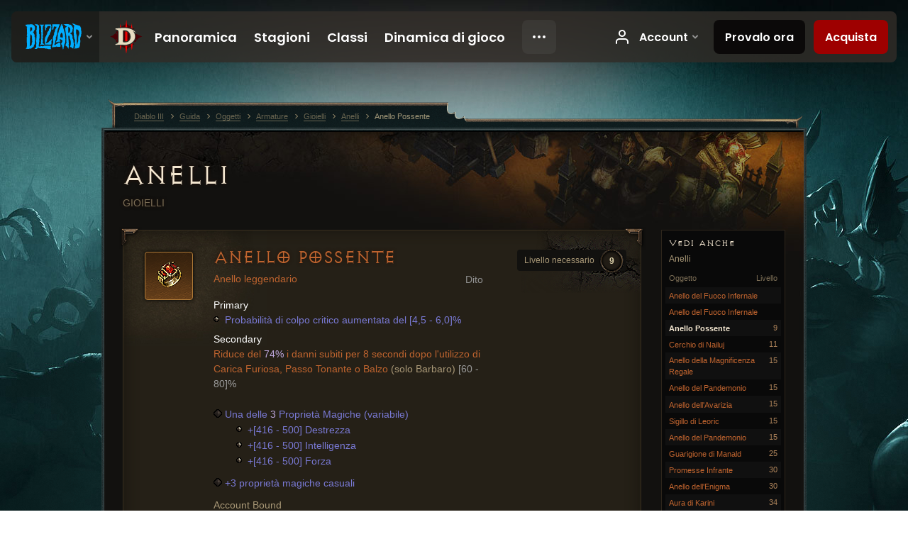

--- FILE ---
content_type: text/html;charset=UTF-8
request_url: https://kr.diablo3.blizzard.com/it-it/item/band-of-might-P61_Unique_Ring_05
body_size: 6855
content:
<!DOCTYPE html>
<html xmlns="http://www.w3.org/1999/xhtml" xml:lang="it-it" lang="it-it">
<head xmlns:og="http://ogp.me/ns#" xmlns:fb="http://ogp.me/ns/fb#">
<script type="text/javascript">
//<![CDATA[
var BlzCookieConsent = {
host: "blizzard.com",
onetrustScriptUrl: "https://cdn.cookielaw.org/scripttemplates/otSDKStub.js",
onetrustDomainScript: "22011b0f-2c46-49a3-a7bf-5f98a4d4da65",
cookieInfoUrlPattern: "/cookies/?$"
}
//]]>
</script>
<script type="text/javascript" src="/static/js/libs/cookie-consent-filter-compat.js?v=58-137" defer></script>
<script>
//<![CDATA[
var dataLayer = dataLayer|| [];
dataLayer.push({
"authenticated": "0" });
(function(w,d,s,l,i){w[l]=w[l]||[];w[l].push({"gtm.start":new Date().getTime(),event:"gtm.js"});var f=d.getElementsByTagName(s)[0], j=d.createElement(s),dl=l!="dataLayer"?"&amp;l="+l:"";j.async=true;j.src=
"//www.googletagmanager.com/gtm.js?id="+i+dl;f.parentNode.insertBefore(j,f);})
(window,document,"script","dataLayer","GTM-TVHPB9J");
//]]>
</script>
<meta http-equiv="imagetoolbar" content="false" />
<meta http-equiv="X-UA-Compatible" content="IE=edge,chrome=1" />
<title>Anello Possente - Guida - Diablo III</title>
<link rel="icon" href="/static/images/icons/favicon.ico?v=58-137" type="image/x-icon" />
<link rel="shortcut icon" href="/static/images/icons/favicon.ico?v=58-137" type="image/x-icon" />
<link rel="stylesheet" type="text/css" media="all" href="/static/local-common/css/common-game-site.min.css?v=58-137" />
<link rel="stylesheet" type="text/css" media="all" href="/static/css/legal/ratings.css?v=58-137" />
<link rel="stylesheet" type="text/css" media="all" href="/static/css/d3.css?v=137" />
<link rel="stylesheet" type="text/css" media="all" href="/static/css/tooltips.css?v=137" />
<link rel="stylesheet" type="text/css" media="all" href="/static/css/db.css?v=58-137" />
<link rel="stylesheet" type="text/css" media="all" href="/static/css/item/detail.css?v=58-137" />
<!--[if IE 6]> <link rel="stylesheet" type="text/css" media="all" href="/static/css/tooltips-ie6.css?v=137" />
<![endif]-->
<script type="text/javascript" src="/static/local-common/js/third-party.js?v=58-137"></script>
<script type="text/javascript" src="/static/local-common/js/common-game-site.min.js?v=58-137"></script>
<meta name="robots" content="" />
<meta name="title" content="Anello Possente" />
<meta name="description" content="" />
<meta name="keywords" content="Anello Possente, Anelli, Oggetto, Dito, Gioielli" />
<meta name="identifier" content="band-of-might" />
<meta name="type" content="item" />
<meta name="icon" content="https://assets.diablo3.blizzard.com/d3/icons/items/small/p61_unique_ring_05_demonhunter_male.png" />
<meta name="language" content="it-it" />
<meta name="twitter:card" content="summary" />
<meta name="twitter:title" content="Anello Possente - Guida - Diablo III" />
<meta name="twitter:description" content="&amp;lt;span class=&amp;quot;d3-color-ffc7b377&amp;quot;&amp;gt;&amp;quot;Sembra che riduca i danni, ma non so bene come funziona. Evidentemente non è stato sufficiente per il suo precedente proprietario. Spero che a te sia più utile.&amp;quot; - Haedrig&amp;lt;/span&amp;gt;" />
<meta name="twitter:image:src" content="https://assets.diablo3.blizzard.com/d3/icons/items/large/p61_unique_ring_05_demonhunter_male.png" />
<!--[if IE 6]> <script type="text/javascript">
//<![CDATA[
try { document.execCommand('BackgroundImageCache', false, true) } catch(e) {}
//]]>
</script>
<![endif]-->
<script type="text/javascript">
//<![CDATA[
var Core = Core || {},
Login = Login || {};
Core.staticUrl = '/static';
Core.sharedStaticUrl = '/static/local-common';
Core.baseUrl = '/it-it';
Core.projectUrl = '';
Core.cdnUrl = 'https://blzmedia-a.akamaihd.net';
Core.supportUrl = 'http://kr.battle.net/support/';
Core.secureSupportUrl = 'https://kr.battle.net/support/';
Core.project = 'd3';
Core.locale = 'it-it';
Core.language = 'it';
Core.region = 'kr';
Core.shortDateFormat = 'dd/MM/yyyy';
Core.dateTimeFormat = 'dd/MM/yyyy HH:mm';
Core.loggedIn = false;
Core.userAgent = 'web';
Login.embeddedUrl = 'https://kr.battle.net/login/login.frag';
var Flash = Flash || {};
Flash.videoPlayer = 'https://blzmedia-a.akamaihd.net/global-video-player/themes/d3/video-player.swf';
Flash.videoBase = 'https://blzmedia-a.akamaihd.net/d3/media/videos';
Flash.ratingImage = 'https://blzmedia-a.akamaihd.net/global-video-player/ratings/d3/it-it.jpg';
Flash.expressInstall = 'https://blzmedia-a.akamaihd.net/global-video-player/expressInstall.swf';
Flash.videoBase = 'https://assets.diablo3.blizzard.com/d3/media/videos';
//]]>
</script>
<meta property="fb:app_id" content="155068716934" />
<meta property="og:site_name" content="Diablo III" />
<meta property="og:locale" content="it_IT" />
<meta property="og:type" content="website" />
<meta property="og:url" content="https://kr.diablo3.blizzard.com/it-it" />
<meta property="og:image" content="https://assets.diablo3.blizzard.com/d3/icons/items/large/p61_unique_ring_05_demonhunter_male.png" />
<meta property="og:image" content="https://blzmedia-a.akamaihd.net/battle.net/logos/og-d3.png" />
<meta property="og:image" content="https://blzmedia-a.akamaihd.net/battle.net/logos/og-blizzard.png" />
<meta property="og:title" content="Anello Possente" />
<meta property="og:description" content="&lt;span class=&quot;d3-color-ffc7b377&quot;&gt;&quot;Sembra che riduca i danni, ma non so bene come funziona. Evidentemente non è stato sufficiente per il suo precedente proprietario. Spero che a te sia più utile.&quot; - Haedrig&lt;/span&gt;" />
<link rel="canonical" href="https://kr.diablo3.blizzard.com/it-it" />
<meta property="d3-cloud-provider" content="aws" />
<meta property="d3-app-name" content="d3-site-prod-kr" />
<meta property="d3-app-version" content="9.5.0" />
</head>
<body class="it-it db-detail item-detail" itemscope="itemscope" itemtype="http://schema.org/ItemPage" data-legal-country="US">
<noscript><iframe src="https://www.googletagmanager.com/ns.html?id=GTM-TVHPB9J"
height="0" width="0" style="display:none;visibility:hidden"></iframe></noscript>
<blz-nav
locale="it-it"
content="d3"
link-prefix="https://diablo3.blizzard.com/"
hidden
>
<script async src="https://navbar.blizzard.com/static/v1/nav.js"></script>
</blz-nav>
<div class="bg-wrapper">
<div class="wrapper">
<div id="main-content"></div>
<div class="body" itemscope="itemscope" itemtype="http://schema.org/WebPageElement">
<div class="body-top">
<div class="body-bot">
	<div class="page-header page-header-db">




	<h2 class="header-2" >			<a href="/it-it/item/ring/">
				Anelli
			</a>

			<small>
					Gioielli


			</small>
</h2>
	</div>

	<div class="page-body ">
		<div class="item-right">
	<div class="db-mini-nav colors-subtle">

	<div class="db-mini-nav-header">


	<h3 class="header-3" >			Vedi anche
</h3>

			<span class="subtitle">Anelli</span>

		<div class="column-headers">
			<span class="float-right">Livello</span>
				Oggetto
	</div>
	</div>

		<ul>


				<li class="d3-color-orange row1" itemprop="relatedLink"  itemscope="itemscope">
					<a href="/it-it/artisan/jeweler/recipe/hellfire-ring" itemprop="url">
						<span class="name" itemprop="name">Anello del Fuoco Infernale</span>
							<span class="note"></span>

	<span class="clear"><!-- --></span>
					</a>
				</li>


				<li class="d3-color-orange row2" itemprop="relatedLink"  itemscope="itemscope">
					<a href="/it-it/artisan/jeweler/recipe/hellfire-ring-of-strength" itemprop="url">
						<span class="name" itemprop="name">Anello del Fuoco Infernale</span>
							<span class="note"></span>

	<span class="clear"><!-- --></span>
					</a>
				</li>


				<li class="active row1" itemprop="relatedLink"  itemscope="itemscope">
					<a href="/it-it/item/band-of-might-P61_Unique_Ring_05" itemprop="url">
						<span class="name" itemprop="name">Anello Possente</span>
							<span class="note">9</span>

	<span class="clear"><!-- --></span>
					</a>
				</li>


				<li class="d3-color-orange row2" itemprop="relatedLink"  itemscope="itemscope">
					<a href="/it-it/item/circle-of-nailujs-evol-P6_Unique_Ring_01" itemprop="url">
						<span class="name" itemprop="name">Cerchio di Nailuj</span>
							<span class="note">11</span>

	<span class="clear"><!-- --></span>
					</a>
				</li>


				<li class="d3-color-orange row1" itemprop="relatedLink"  itemscope="itemscope">
					<a href="/it-it/item/ring-of-royal-grandeur-Unique_Ring_107_x1" itemprop="url">
						<span class="name" itemprop="name">Anello della Magnificenza Regale</span>
							<span class="note">15</span>

	<span class="clear"><!-- --></span>
					</a>
				</li>


				<li class="d3-color-orange row2" itemprop="relatedLink"  itemscope="itemscope">
					<a href="/it-it/item/pandemonium-loop-Unique_Ring_109_x1" itemprop="url">
						<span class="name" itemprop="name">Anello del Pandemonio</span>
							<span class="note">15</span>

	<span class="clear"><!-- --></span>
					</a>
				</li>


				<li class="d3-color-orange row1" itemprop="relatedLink"  itemscope="itemscope">
					<a href="/it-it/item/avarice-band-Unique_Ring_108_x1" itemprop="url">
						<span class="name" itemprop="name">Anello dell&#39;Avarizia</span>
							<span class="note">15</span>

	<span class="clear"><!-- --></span>
					</a>
				</li>


				<li class="d3-color-orange row2" itemprop="relatedLink"  itemscope="itemscope">
					<a href="/it-it/item/leorics-signet-Unique_Ring_002_x1" itemprop="url">
						<span class="name" itemprop="name">Sigillo di Leoric</span>
							<span class="note">15</span>

	<span class="clear"><!-- --></span>
					</a>
				</li>


				<li class="d3-color-orange row1" itemprop="relatedLink"  itemscope="itemscope">
					<a href="/it-it/item/pandemonium-loop-Unique_Ring_109_p2" itemprop="url">
						<span class="name" itemprop="name">Anello del Pandemonio</span>
							<span class="note">15</span>

	<span class="clear"><!-- --></span>
					</a>
				</li>


				<li class="d3-color-orange row2" itemprop="relatedLink"  itemscope="itemscope">
					<a href="/it-it/item/manald-heal-P43_Unique_Ring_021_x1" itemprop="url">
						<span class="name" itemprop="name">Guarigione di Manald</span>
							<span class="note">25</span>

	<span class="clear"><!-- --></span>
					</a>
				</li>


				<li class="d3-color-orange row1" itemprop="relatedLink"  itemscope="itemscope">
					<a href="/it-it/item/broken-promises-Unique_Ring_006_p2" itemprop="url">
						<span class="name" itemprop="name">Promesse Infrante</span>
							<span class="note">30</span>

	<span class="clear"><!-- --></span>
					</a>
				</li>


				<li class="d3-color-orange row2" itemprop="relatedLink"  itemscope="itemscope">
					<a href="/it-it/item/puzzle-ring-Unique_Ring_004_x1" itemprop="url">
						<span class="name" itemprop="name">Anello dell&#39;Enigma</span>
							<span class="note">30</span>

	<span class="clear"><!-- --></span>
					</a>
				</li>


				<li class="d3-color-orange row1" itemprop="relatedLink"  itemscope="itemscope">
					<a href="/it-it/item/halo-of-karini-P61_Unique_Ring_03" itemprop="url">
						<span class="name" itemprop="name">Aura di Karini</span>
							<span class="note">34</span>

	<span class="clear"><!-- --></span>
					</a>
				</li>


				<li class="d3-color-orange row2" itemprop="relatedLink"  itemscope="itemscope">
					<a href="/it-it/item/the-tall-mans-finger-Unique_Ring_101_x1" itemprop="url">
						<span class="name" itemprop="name">Dito del Colosso</span>
							<span class="note">34</span>

	<span class="clear"><!-- --></span>
					</a>
				</li>


				<li class="d3-color-orange row1" itemprop="relatedLink"  itemscope="itemscope">
					<a href="/it-it/item/rechels-ring-of-larceny-Unique_Ring_104_x1" itemprop="url">
						<span class="name" itemprop="name">Anello del Furto di Rechel</span>
							<span class="note">34</span>

	<span class="clear"><!-- --></span>
					</a>
				</li>


				<li class="d3-color-orange row2" itemprop="relatedLink"  itemscope="itemscope">
					<a href="/it-it/item/arcstone-P2_Unique_Ring_03" itemprop="url">
						<span class="name" itemprop="name">Arcagemma</span>
							<span class="note">34</span>

	<span class="clear"><!-- --></span>
					</a>
				</li>


				<li class="d3-color-orange row1" itemprop="relatedLink"  itemscope="itemscope">
					<a href="/it-it/item/band-of-the-rue-chambers-Unique_Ring_106_x1" itemprop="url">
						<span class="name" itemprop="name">Anello delle Sale del Rimpianto</span>
							<span class="note">34</span>

	<span class="clear"><!-- --></span>
					</a>
				</li>


				<li class="d3-color-orange row2" itemprop="relatedLink"  itemscope="itemscope">
					<a href="/it-it/item/rogars-huge-stone-Unique_Ring_103_x1" itemprop="url">
						<span class="name" itemprop="name">Macigno di Rogar</span>
							<span class="note">34</span>

	<span class="clear"><!-- --></span>
					</a>
				</li>


				<li class="d3-color-orange row1" itemprop="relatedLink"  itemscope="itemscope">
					<a href="/it-it/item/wyrdward-Unique_Ring_102_p2" itemprop="url">
						<span class="name" itemprop="name">Guardia del Fato</span>
							<span class="note">34</span>

	<span class="clear"><!-- --></span>
					</a>
				</li>


				<li class="d3-color-orange row2" itemprop="relatedLink"  itemscope="itemscope">
					<a href="/it-it/item/the-short-mans-finger-P61_Unique_Ring_01" itemprop="url">
						<span class="name" itemprop="name">Dito del Nano</span>
							<span class="note">34</span>

	<span class="clear"><!-- --></span>
					</a>
				</li>


				<li class="d3-color-orange row1" itemprop="relatedLink"  itemscope="itemscope">
					<a href="/it-it/item/lornelles-sunstone-P6_Unique_Ring_04" itemprop="url">
						<span class="name" itemprop="name">Pietra Solare di Lornelle</span>
							<span class="note">39</span>

	<span class="clear"><!-- --></span>
					</a>
				</li>


				<li class="d3-color-orange row2" itemprop="relatedLink"  itemscope="itemscope">
					<a href="/it-it/item/nagelring-Unique_Ring_018_p2" itemprop="url">
						<span class="name" itemprop="name">Anello dell&#39;Arcanomanzia</span>
							<span class="note">39</span>

	<span class="clear"><!-- --></span>
					</a>
				</li>


				<li class="d3-color-orange row1" itemprop="relatedLink"  itemscope="itemscope">
					<a href="/it-it/item/obsidian-ring-of-the-zodiac-Unique_Ring_023_p2" itemprop="url">
						<span class="name" itemprop="name">Anello di Ossidiana dello Zodiaco</span>
							<span class="note">50</span>

	<span class="clear"><!-- --></span>
					</a>
				</li>


				<li class="d3-color-orange row2" itemprop="relatedLink"  itemscope="itemscope">
					<a href="/it-it/item/justice-lantern-P4_Unique_Ring_03" itemprop="url">
						<span class="name" itemprop="name">Lanterna della Giustizia</span>
							<span class="note">50</span>

	<span class="clear"><!-- --></span>
					</a>
				</li>


				<li class="d3-color-orange row1" itemprop="relatedLink"  itemscope="itemscope">
					<a href="/it-it/item/bulkathoss-wedding-band-Unique_Ring_020_x1" itemprop="url">
						<span class="name" itemprop="name">Vera Nuziale di Bul-Kathos</span>
							<span class="note">50</span>

	<span class="clear"><!-- --></span>
					</a>
				</li>


				<li class="d3-color-orange row2" itemprop="relatedLink"  itemscope="itemscope">
					<a href="/it-it/item/eternal-union-P74_Unique_Ring_007" itemprop="url">
						<span class="name" itemprop="name">Unione Eterna</span>
							<span class="note">50</span>

	<span class="clear"><!-- --></span>
					</a>
				</li>


				<li class="d3-color-orange row1" itemprop="relatedLink"  itemscope="itemscope">
					<a href="/it-it/item/krysbins-sentence-P6_Unique_Ring_03" itemprop="url">
						<span class="name" itemprop="name">Sentenza di Krysbin</span>
							<span class="note">52</span>

	<span class="clear"><!-- --></span>
					</a>
				</li>


				<li class="d3-color-orange row2" itemprop="relatedLink"  itemscope="itemscope">
					<a href="/it-it/item/halo-of-arlyse-p2_Unique_Ring_Wizard_001" itemprop="url">
						<span class="name" itemprop="name">Aureola di Arlyse</span>
							<span class="note">59</span>

	<span class="clear"><!-- --></span>
					</a>
				</li>


				<li class="d3-color-orange row1" itemprop="relatedLink"  itemscope="itemscope">
					<a href="/it-it/item/convention-of-elements-P2_Unique_Ring_04" itemprop="url">
						<span class="name" itemprop="name">Raduno degli Elementi</span>
							<span class="note">59</span>

	<span class="clear"><!-- --></span>
					</a>
				</li>


				<li class="d3-color-orange row2" itemprop="relatedLink"  itemscope="itemscope">
					<a href="/it-it/item/skull-grasp-P61_Unique_Ring_02" itemprop="url">
						<span class="name" itemprop="name">Stretta Scheletrica</span>
							<span class="note">60</span>

	<span class="clear"><!-- --></span>
					</a>
				</li>


				<li class="d3-color-orange row1" itemprop="relatedLink"  itemscope="itemscope">
					<a href="/it-it/item/stone-of-jordan-P69_Unique_Ring_019" itemprop="url">
						<span class="name" itemprop="name">Pietra di Jordan</span>
							<span class="note">60</span>

	<span class="clear"><!-- --></span>
					</a>
				</li>


				<li class="d3-color-orange row2" itemprop="relatedLink"  itemscope="itemscope">
					<a href="/it-it/item/band-of-hollow-whispers-Unique_Ring_001_x1" itemprop="url">
						<span class="name" itemprop="name">Anello dei Cupi Bisbigli</span>
							<span class="note">60</span>

	<span class="clear"><!-- --></span>
					</a>
				</li>


				<li class="d3-color-orange row1" itemprop="relatedLink"  itemscope="itemscope">
					<a href="/it-it/item/ring-of-emptiness-P42_Unique_Ring_Haunt" itemprop="url">
						<span class="name" itemprop="name">Anello del Vuoto</span>
							<span class="note">60</span>

	<span class="clear"><!-- --></span>
					</a>
				</li>


				<li class="d3-color-orange row2" itemprop="relatedLink"  itemscope="itemscope">
					<a href="/it-it/item/kredes-flame-Unique_Ring_003_x1" itemprop="url">
						<span class="name" itemprop="name">Fiamma di Krede</span>
							<span class="note">60</span>

	<span class="clear"><!-- --></span>
					</a>
				</li>


				<li class="d3-color-orange row1" itemprop="relatedLink"  itemscope="itemscope">
					<a href="/it-it/item/elusive-ring-P4_Unique_Ring_02" itemprop="url">
						<span class="name" itemprop="name">Anello Sfuggente</span>
							<span class="note">60</span>

	<span class="clear"><!-- --></span>
					</a>
				</li>


				<li class="d3-color-orange row2" itemprop="relatedLink"  itemscope="itemscope">
					<a href="/it-it/item/unity-Unique_Ring_010_x1" itemprop="url">
						<span class="name" itemprop="name">Unità</span>
							<span class="note">60</span>

	<span class="clear"><!-- --></span>
					</a>
				</li>


				<li class="d3-color-orange row1" itemprop="relatedLink"  itemscope="itemscope">
					<a href="/it-it/item/oculus-ring-Unique_Ring_017_p4" itemprop="url">
						<span class="name" itemprop="name">Anello dell&#39;Oculus</span>
							<span class="note">60</span>

	<span class="clear"><!-- --></span>
					</a>
				</li>


				<li class="d3-color-orange row2" itemprop="relatedLink"  itemscope="itemscope">
					<a href="/it-it/item/briggs-wrath-P6_Unique_Ring_02" itemprop="url">
						<span class="name" itemprop="name">Collera di Briggs</span>
							<span class="note">70</span>

	<span class="clear"><!-- --></span>
					</a>
				</li>
		</ul>
	<span class="clear"><!-- --></span>
	</div>
		</div>

		<div class="item-left">

		<div class="db-detail-box colors-subtle item-detail-box icon-size-square">
 


		<div class="detail-icon ">




	<span class="d3-icon d3-icon-item d3-icon-item-large  d3-icon-item-orange">
		<span class="icon-item-gradient">
			<span class="icon-item-inner icon-item-square" style="background-image: url(https://assets.diablo3.blizzard.com/d3/icons/items/large/p61_unique_ring_05_demonhunter_male.png); ">
			</span>
		</span>
	</span>
		</div>

			<div class="detail-level">
				<div class="detail-level-inner">
					Livello necessario
				</div>
				<span class="detail-level-number">9</span>
			</div>


		<div class="detail-text">

			

	<h2 class="header-2 d3-color-orange" >Anello Possente</h2>




	<div class="d3-item-properties">




		<ul class="item-type-right">


				<li class="item-slot">Dito</li>

		</ul>



	<ul class="item-type">
		<li>
			<span class="d3-color-orange">Anello leggendario</span>
		</li>
	</ul>



	<div class="item-before-effects"></div>



		<ul class="item-effects">


		<p class="item-property-category">Primary</p>
			<span class="tooltip-icon-bullet"></span> <span class="d3-color-ff6969ff">Probabilità di colpo critico aumentata del [4,5 - 6,0]%</span><br/>

		<p class="item-property-category">Secondary</p>
			<span class="d3-color-ffff8000"> Riduce del <span class="d3-color-magic">74%</span> i danni subiti per 8 secondi dopo l'utilizzo di Carica Furiosa, Passo Tonante o Balzo</span> <span class="d3-color-ffff0000">(solo Barbaro)</span> <span class="d3-color-ff9b9b9b">[60 - 80]%</span><br/>


					<br/>

			<li class="item-effects-choice">
				<span class="d3-color-blue">Una delle <span class="value">3</span> Proprietà Magiche (variabile)</span>
	<ul>
			<li class="item-no-background">
				<span class="tooltip-icon-bullet"></span> <span class="d3-color-ff6969ff">+[416 - 500] Destrezza</span>
			</li>
			<li class="item-no-background">
				<span class="tooltip-icon-bullet"></span> <span class="d3-color-ff6969ff">+[416 - 500] Intelligenza</span>
			</li>
			<li class="item-no-background">
				<span class="tooltip-icon-bullet"></span> <span class="d3-color-ff6969ff">+[416 - 500] Forza</span>
			</li>
	</ul>
			</li>

	<li class="d3-color-blue"><p><span class="d3-color-ff6969ff">+3 proprietà magiche casuali</span></p></li>



		</ul>


		<ul class="item-extras">
		<li>Account Bound</li>
		</ul>
		<span class="item-unique-equipped">Unique Equipped</span>
	<span class="clear"><!-- --></span>
	</div>
		</div>


		<span class="corner tl"></span>
		<span class="corner tr"></span>
		<span class="corner bl"></span>
		<span class="corner br"></span>
	</div>
		<div class="db-flavor-text">
			


	<h3 class="subheader-3" ><span class="d3-color-ffc7b377">"Sembra che riduca i danni, ma non so bene come funziona. Evidentemente non è stato sufficiente per il suo precedente proprietario. Spero che a te sia più utile." - Haedrig</span></h3>

		</div>
		</div>

	<span class="clear"><!-- --></span>
	</div>


<span class="clear"><!-- --></span>
<div class="social-media-container no-font-boost">
<h2 class="social-media-title">Resta connesso</h2>
<ul class="social-media">
<li class="atom-feed">
<a href="/it-it" target="_blank"></a>
</li>
<li class="facebook">
<a href="https://www.facebook.com/Diablo.eu" title=""></a>
</li>
<li class="twitter">
<a href="https://twitter.com/Diablo" title=""></a>
</li>
<li class="youtube">
<a href="https://www.youtube.com/channel/UCd5eSodHP0mmx-zOigm3E5w" title=""></a>
</li>
<span class="clear"><!-- --></span>
</ul>
</div>
<div class="chat-gem-container">
<a href="javascript:;" class="chat-gem" id="chat-gem"></a>
</div>
</div>
</div>
<div class="body-trail">
<ol class="ui-breadcrumb">
<li itemscope="itemscope" itemtype="http://schema.org/SiteNavigationElement">
<a href="/it-it/" rel="np" class="breadcrumb-arrow" itemprop="url">
<span class="breadcrumb-text" itemprop="name">Diablo III</span>
</a>
</li>
<li itemscope="itemscope" itemtype="http://schema.org/SiteNavigationElement">
<a href="/it-it/game/" rel="np" class="breadcrumb-arrow" itemprop="url">
<span class="breadcrumb-text" itemprop="name">Guida</span>
</a>
</li>
<li itemscope="itemscope" itemtype="http://schema.org/SiteNavigationElement">
<a href="/it-it/item/" rel="np" class="breadcrumb-arrow" itemprop="url">
<span class="breadcrumb-text" itemprop="name">Oggetti</span>
</a>
</li>
<li itemscope="itemscope" itemtype="http://schema.org/SiteNavigationElement">
<a href="/it-it/item/armor/" rel="np" class="breadcrumb-arrow" itemprop="url">
<span class="breadcrumb-text" itemprop="name">Armature</span>
</a>
</li>
<li itemscope="itemscope" itemtype="http://schema.org/SiteNavigationElement">
<a href="/it-it/item/jewelry/" rel="np" class="breadcrumb-arrow" itemprop="url">
<span class="breadcrumb-text" itemprop="name">Gioielli</span>
</a>
</li>
<li itemscope="itemscope" itemtype="http://schema.org/SiteNavigationElement">
<a href="/it-it/item/ring/" rel="np" class="breadcrumb-arrow" itemprop="url">
<span class="breadcrumb-text" itemprop="name">Anelli</span>
</a>
</li>
<li class="last" itemscope="itemscope" itemtype="http://schema.org/SiteNavigationElement">
<a href="/it-it/item/band-of-might-P61_Unique_Ring_05" rel="np" itemprop="url">
<span class="breadcrumb-text" itemprop="name">Anello Possente</span>
</a>
</li>
</ol>
<span class="clear"><!-- --></span>
</div>
</div>
<div class="nav-footer-wrapper">
<blz-nav-footer
legal-title-id="17459"
supported-locales='["en-us", "es-mx", "pt-br", "ja-jp", "de-de", "en-gb", "es-es", "fr-fr", "it-it", "pl-pl", "ru-ru", "ko-kr", "zh-tw"]'
cookies-url="https://www.blizzard.com/cookies"
role="presentation">
<script src="https://navbar.blizzard.com/static/v1/footer.js" async="async"></script>
</blz-nav-footer>
</div>
</div>
</div>
<script>
//<![CDATA[
var xsToken = '';
var supportToken = '';
var jsonSearchHandlerUrl = '\//kr.battle.net';
var Msg = Msg || {};
Msg.support = {
ticketNew: 'Il ticket {0} è stato creato.',
ticketStatus: 'Lo status del ticket {0} è cambiato in {1}.',
ticketOpen: 'Apero',
ticketAnswered: 'Risposto',
ticketResolved: 'Risolto',
ticketCanceled: 'Annullato',
ticketArchived: 'Archiviato',
ticketInfo: 'Richieste informazioni',
ticketAll: 'Visualizza tutti i ticket'
};
Msg.cms = {
requestError: 'La tua richiesta non può essere completata.',
ignoreNot: 'Non ignori più questo utente',
ignoreAlready: 'Stai già ignorando questo utente',
stickyRequested: 'Messa in evidenza richiesta',
stickyHasBeenRequested: 'Hai già inviato una richiesta di messa in evidenza per questo topic.',
postAdded: 'Post aggiunto al tracker',
postRemoved: 'Post rimosso dal tracker',
userAdded: 'Utente aggiunto al tracker',
userRemoved: 'Utente rimosso dal tracker',
validationError: 'Un campo obbligatorio è incompleto',
characterExceed: 'Lunghezza massima del post superata per XXXXXX caratteri.',
searchFor: "Cerca:",
searchTags: "Articoli evidenziati:",
characterAjaxError: "Potresti essere disconnesso. Ti preghiamo di aggiornare la pagina e riprovare.",
ilvl: "Livello {0}",
shortQuery: "Le chiavi di ricerca devono essere di almeno due caratteri di lunghezza",
editSuccess: "Successo. Ricaricare?",
postDelete: "Sei sicuro di voler cancellare questo post?",
throttleError: "Devi attendere prima di pubblicare un nuovo post."
};
Msg.bml= {
bold: 'Grassetto',
italics: 'Corsivo',
underline: 'Sottolinea',
list: 'Lista',
listItem: 'Oggetto in lista',
quote: 'Citazione',
quoteBy: 'Pubblicato da {0}',
unformat: 'Elimina formattazione',
cleanup: 'Aggiusta le rientrature',
code: 'Blocchi di codice',
item: 'Oggetto di WoW',
itemPrompt: 'ID oggetto:',
url: 'URL',
urlPrompt: 'Indirizzo URL:'
};
Msg.ui= {
submit: 'Invia',
cancel: 'Annulla',
reset: 'Resetta',
viewInGallery: 'Visualizza in galleria',
loading: 'Caricamento…',
unexpectedError: 'Si è verificato un errore',
fansiteFind: 'Trovalo su…',
fansiteFindType: 'Trova {0} su…',
fansiteNone: 'Nessun fansite disponibile.',
flashErrorHeader: 'Per vedere questi contenuti è necessario installare Adobe Flash Player.',
flashErrorText: 'Scarica Adobe Flash Player',
flashErrorUrl: 'http://get.adobe.com/flashplayer/',
save: 'Salva'
};
Msg.grammar= {
colon: '{0}:',
first: 'Prima',
last: 'Ultima',
ellipsis: '…'
};
Msg.fansite= {
achievement: 'trofeo',
character: 'personaggio',
faction: 'fazione',
'class': 'classe',
object: 'soggetto',
talentcalc: 'talenti',
skill: 'professione',
quest: 'quest',
spell: 'incantesimo',
event: 'evento',
title: 'titolo',
arena: 'team di arena',
guild: 'gilda',
zone: 'zona',
item: 'oggetto',
race: 'razza',
npc: 'PNG',
pet: 'famiglio'
};
Msg.search= {
noResults: 'Non ci sono risultati da visualizzare.',
kb: 'Assistenza',
post: 'Forum',
article: 'Articoli',
static: 'Contenuto generale',
wowcharacter: 'Personaggio',
wowitem: 'Oggetto',
wowguild: 'Gilde',
wowarenateam: 'Team di Arena',
url: 'Link suggeriti',
friend: 'Amici',
product: 'Prodotti del Marketplace',
other: 'Altro'
};
//]]>
</script>
<script type="text/javascript" src="/static/js/libs/toolkit-modal.js?v=137"></script>
<script type="text/javascript" src="/static/js/d3.js?v=137"></script>
<script type="text/javascript" src="/static/js/navbar.js?v=137"></script>
<script type="text/javascript">
//<![CDATA[
$(function(){
Tooltip.maxWidth = 350;
});
//]]>
</script>
<script type="text/javascript" src="/static/js/blog/responsive-blog-design.min.js?v=137"></script>
<script type="text/javascript" src="/static/js/db.js?v=58-137"></script>
<script type="text/javascript" src="/static/js/item/detail.js?v=58-137"></script>
<div id="modal" class="modal hide">
<div class="modal-content">
<div class="modal__media"></div>
<div class="modal-corner modal-corner-top-left"></div>
<div class="modal-corner modal-corner-top-right"></div>
<div class="modal-corner modal-corner-bottom-left"></div>
<div class="modal-corner modal-corner-bottom-right"></div>
<div class="modal-border modal-border-top"></div>
<div class="modal-border modal-border-right"></div>
<div class="modal-border modal-border-bottom"></div>
<div class="modal-border modal-border-left"></div>
<div class="modal-controls">
<div class="prev arrow-tab modal-navigation"><div class="heroes-arrow"></div></div>
<div class="next arrow-tab modal-navigation"><div class="heroes-arrow"></div></div>
</div>
<span class="media-btn close">×</span>
</div>
</div>
</body>
</html>

--- FILE ---
content_type: text/css;charset=UTF-8
request_url: https://kr.diablo3.blizzard.com/static/css/db.css?v=58-137
body_size: 2945
content:

/*----------------------------------------------
	Reusable Components
----------------------------------------------*/

/* directory */
.db-directory { padding: 0 31px 30px 31px; background: url("../images/db/directory-wrapper.jpg") 0 bottom no-repeat; }
.db-directory-inner { padding: 15px 0 30px 0; background: #191814 url("../images/db/directory-bg.jpg") 0 0 no-repeat;
	box-shadow: 3px 3px 5px #000; }
.db-directory .header-3 { font-size: 20px; margin-bottom: 10px; white-space: nowrap; }
.db-directory .header-3 .icon-frame-text { margin-top: -5px; }
.db-directory .header-3 .disabled { color: #7B6D55; }
.db-directory .header-3 a { display: block; }
.db-directory .subheader-3 { color: #F3E6D0; margin-bottom: 10px; }
.db-directory .box { margin-bottom: 10px; padding-bottom: 10px; }
.db-directory .box:last-child { border: 0; margin-bottom: 0; padding-bottom: 0; }
.db-directory li { margin-bottom: 5px; color: #4e4536; }
.db-directory a,
.db-directory .disabled { display: block; }

/* page jumper */
.db-page-jumper { position: absolute; z-index: 50; top: -30px; right: -15px; }
.db-page-jumper a { display: block; float: left; position: relative; overflow: hidden; z-index: 0; margin-left: -1px; font-size: 1px;
	box-shadow: 0 0 5px #0c0b0a; }
.db-page-jumper a:hover { z-index: 1; }
.db-page-jumper a .icon-frame { display: block; }
.db-page-jumper a.jump-active { z-index: 2;   box-shadow: 0 0 8px #ead8b9; }
.db-page-jumper a.jump-active .icon-frame,
.db-page-jumper a.jump-active:hover .icon-frame { border-color: #ead8b9; }
.db-page-jumper a.jump-disabled { cursor: default; }
.db-page-jumper .jump-tip { position: absolute; z-index: 4; bottom: -29px; margin-left: 14px; width: 94%; color: #CFB991; font-size: 12px; opacity: 0.9;
	text-align: center; padding: 2px 0; background: #000; border: 1px solid #4e3e25;
	border-radius: 5px;
	box-shadow: 0 0 5px #0c0b0a; }
.db-page-jumper .jump-tip-arrow { position: absolute; left: 5px; top: -8px; width: 12px; height: 8px; background: url("../images/db/page-jumper-arrow.png") no-repeat }

/* tab links */
.db-tab-links { position: absolute; right: 0; bottom: 0; }
.db-tab-links a { color: #95856a; display: block; font: normal 12px "Palatino Linotype", "Times", serif; text-transform: uppercase; text-shadow: 0 0 5px #000, 0 0 5px #000, 1px 1px 1px #000; }
.db-tab-links a:hover { color: #fff; }

/* filters */
.db-filters { padding: 0 30px 30px 30px; }
.db-filters .ui-filter { float: right; margin-top: 2px; }
.db-filters .ui-filter .input { width: 200px; padding: 6px; }
.db-filters .filter-tabs li { display: inline-block; font-size: 12px; margin-bottom: 5px; }
.db-filters .filter-tabs li a { display: block; padding: 6px 15px; background: #000000; border: 1px solid #211b14; margin-right: 2px;
	border-radius: 3px;
	box-shadow: 0 0 3px #000; }
.db-filters .filter-tabs li a:hover { background-color: #100d08; border-color: #2a241c; }
.db-filters .filter-tabs li a.tab-active { background-color: #201a11; border-color: #332d24; color: #F3E6D0 !important; font-weight: bold; }
.cjk .db-filters .filter-tabs li a.tab-active { font-weight:normal }

/* primary navigation */
.db-navigation { background: url("../images/db/navigation-bg.jpg") 100% 50px no-repeat; min-height: 860px; }
.db-navigation .subheader-2 { font-size: 26px; }
.db-navigation .subheader-2 a { display: block; padding-left: 30px; }
.db-navigation .header-3 { padding: 25px 0 5px 30px; line-height: 30px; background: url("../images/db/navigation-category.png") left bottom no-repeat; }
.db-navigation .subheader-3,
.db-navigation li a,
.db-navigation li .row { padding: 5px 0 5px 30px; display: block; }
.db-navigation li .row { color: #4E4536; }
.db-navigation .subheader-3 { color: #A99877; font-size: 12px; font-family: sans-serif; }
.db-navigation ul { padding-bottom: 1px; background: url("../images/db/navigation-divider.png") 0 100% no-repeat; }
.db-navigation li { padding-top: 1px; background: url("../images/db/navigation-divider.png") no-repeat; }
.db-navigation li a { display: block; font-size: 12px; position: relative; }
.db-navigation li a:hover { background-color: rgba(255, 255, 255, 0.03); }
.db-navigation li a.selected { font-weight: bold; color: #F3E6D0; background-color: rgba(0, 0, 0, .40) !important; }
.cjk .db-navigation li a.selected { font-weight:normal }
.db-navigation li.open { background-color: rgba(0, 0, 0, .40); padding-bottom: 5px; padding-top: 3px;
	box-shadow: inset 0 0 10px 0 #000; }
.db-navigation li.open ul { background: none; margin: 0; }
.db-navigation li.open li { background: none; }
.db-navigation li.open li a { padding-left: 45px; padding-right: 40px; word-wrap: break-word; }

.db-navigation .nav-portrait { position: absolute; right: 8px; top: 2px; }
.db-navigation .nav-rarrow { position: absolute; right: 12px; top: 4px; }
.db-navigation .tip { border-bottom: 0; }

/* mini navigation */
.db-mini-nav { background-color: #090909; border: 1px solid #2d251b; font-size: 11px; padding: 5px; }
.db-mini-nav-header { padding: 5px; }
.db-mini-nav-header .header-3 { margin-bottom: 10px; font-size: 14px; }
.db-mini-nav-header .subtitle { display: block; padding-bottom: 10px; margin-top: -5px; font-size: 12px; }
.db-mini-nav-header .column-headers { color: #7B6D55; }

.db-mini-nav li.row1 { background-color: #101010; }
.db-mini-nav li.active a { font-weight: bold; color: #F3E6D0; }
.cjk .db-mini-nav li.active a { font-weight:normal }
.db-mini-nav li.active-ish a { color: #CFB991; }
.db-mini-nav li.active-ish a:hover { color: white; }
.db-mini-nav li a { display: block; padding: 3px 5px; }
.db-mini-nav li a:hover { background-color: #171717; }
.db-mini-nav li a .name { display: inline-block; vertical-align: middle; width: 130px; }
.db-mini-nav li a .note { display: inline-block; vertical-align: middle; width: 20px; text-align: right; color: #AD835A; font-weight: normal; float: right; }
.db-mini-nav .d3-color-white a { color: #D96500 !important; }
.db-mini-nav .d3-color-white a:hover { color: white !important; }

/* table */
.db-table tbody td.hover,
.db-table tbody tr.hover { background-color: #090908; cursor: pointer; }

.db-table-padded tbody td:first-child,
.db-table-padded thead th:first-child .sort-tab,
.db-table-padded thead th:first-child .sort-link { padding-left: 30px; }
.db-table-padded tbody td:last-child,
.db-table-padded thead th:last-child .sort-tab,
.db-table-padded thead th:last-child .sort-link { padding-right: 30px; }

.ru-ru .db-table-padded tbody td:first-child,
.ru-ru .db-table-padded thead th:first-child .sort-tab,
.ru-ru .db-table-padded thead th:first-child .sort-link,
.de-de .db-table-padded tbody td:first-child,
.de-de .db-table-padded thead th:first-child .sort-tab,
.de-de .db-table-padded thead th:first-child .sort-link { padding-left: 10px; }

.ru-ru .db-table-padded thead th:last-child .sort-tab,
.ru-ru .db-table-padded thead th:last-child .sort-link { padding-right: 0 }

.db-table .tip { cursor: inherit; }

/* detail box */
.db-detail-box { background: #252017 url("../images/db/box-bg.jpg") no-repeat; position: relative; border: 1px solid #382f1f; box-shadow: inset 0 0 20px #18150e; }
.db-detail-box .subheader-2 { margin-top: 0; margin-bottom: 0; font-size: 28px; }
.db-detail-box .corner { position: absolute; width: 38px; height: 41px; background: url("../images/db/box-corners-2.png") no-repeat; }
.db-detail-box .corner.tl { top: -5px; left: -9px; }
.db-detail-box .corner.tr { top: -5px; right: -9px; background-position: -37px 0; }
.db-detail-box .corner.bl { bottom: -5px; left: -9px; background-position: 0 -41px; }
.db-detail-box .corner.br { bottom: -5px; right: -9px; background-position: -37px -41px; }
.db-detail-box .detail-level { position: absolute; right: 0; top: -3px; width: 280px; height: 91px; color: #A99877; background: url("../images/db/box-level-bg.png") top right no-repeat; white-space: nowrap; font-size: 12px; }
.db-detail-box .detail-level-inner { margin: 30px 20px 0 0; float: right; line-height: 2.5em; padding: 0 45px 0 10px; background: #12110f;white-space: nowrap; text-align: right; border-radius: 4px; }
.db-detail-box .detail-level .detail-level-number,
.db-detail-box .detail-level .detail-level-unlock { position: absolute; color: #DED2AB; text-align: center; font-weight: bold; width: 35px; height: 35px; line-height: 35px; right: 23px; top: 29px; background: url("../images/db/level-circle.png") no-repeat; }
.db-detail-box .detail-level .detail-level-unlock { width: 38px; height: 52px; line-height: 70px; right: 22px; top: 17px; background: url("../images/db/level-unlock.png") no-repeat; }

.cjk .db-detail-box .detail-level .detail-level-number,
.cjk .db-detail-box .detail-level .detail-level-unlock { font-weight:normal }

/* style guide */
.db-subheader { margin-top: 30px; margin-bottom: 15px; }

/* flavor text */
.db-flavor-text { width: 75%; text-align: center; margin: 30px auto 45px auto; }
.db-flavor-text .subheader-3 { color: #AD835A; font-size: 20px; font-style: italic; }
.cjk .db-flavor-text .subheader-3 { word-break:keep-all }

/* gender toggler */
.gender-toggle a { display: inline-block; width: 27px; height: 28px; background: url("../images/icons/gender-sprite.png") no-repeat; }
.gender-toggle a.gender-male { background-position: 0 0; }
.gender-toggle a.gender-female { background-position: -27px 0; }
.gender-toggle a.gender-male:hover { background-position: 0 -28px; }
.gender-toggle a.gender-female:hover { background-position: -27px -28px; }
.gender-toggle a.gender-male.selected { background-position: 0 -56px; }
.gender-toggle a.gender-female.selected { background-position: -27px -56px; }

/*----------------------------------------------
	Index Pages
----------------------------------------------*/

.db-index { }
/* see db/index.css */

/*----------------------------------------------
	Overview Pages
----------------------------------------------*/

.db-overview { }
/* see db/overview.css */

/*----------------------------------------------
	Subpages
----------------------------------------------*/

/* overrides */
.db-subpage .page-header { min-height: 64px; }
/*.db-subpage .page-header .header-2{ font-size: 56px; }*/

/*----------------------------------------------
	Browse Pages
----------------------------------------------*/

.db-browse { }

/*----------------------------------------------
	Detail Pages
----------------------------------------------*/

.db-detail { }

/*----------------------------------------------
	Overwrites
----------------------------------------------*/

/* table */
.table td.column-level { width: 1px; }
.table .subheader-3 { color: #F3E6D0; font-size: 20px; line-height: 100%; margin-bottom: 5px; }
.table .subheader-3 a { color: #F3E6D0; display: block; }

/* grids */
.data-container .data-cell.filtered { opacity: .1; }

/* tab menu */
.tab-menu li.external a { background: none; border-color: transparent; color: #95856a; padding: 0 20px;
	box-shadow: none; }
.tab-menu li.external a span { padding-right: 15px; background: url("../images/db/tab-external.gif") right 5px no-repeat; }
.tab-menu li.external a:hover { color: #fff; }
.tab-menu li.external a:hover span { background-position: right -25px; }

/*----------------------------------------------
	Internet Explorer
----------------------------------------------*/

.ie6 .db-subpage .page-header { height: 55px; }

.ie67 .db-filters .filter-tabs li { float: left; }

.ie6 .db-page-jumper { zoom: 1; width: 250px; top: -15px; }
.ie6 .db-page-jumper a .icon-frame { float: left; }
.ie6 .db-page-jumper .jump-tip { float: left; }
.ie6 .db-page-jumper .jump-tip-arrow { background-image: url("../images/db/page-jumper-arrow.gif"); }

.ie6 .db-navigation ul { padding: 0; border-bottom: 1px solid #2a241c; background: none; }
.ie6 .db-navigation li { padding: 0; margin: 0; border-top: 1px solid #2a241c; background: none; }
.ie6 .db-navigation li a { zoom: 1; }
.ie6 .db-navigation li.open ul,
.ie6 .db-navigation li.open li { border: 0; }
.ie6 .db-navigation .header-3 { background: none; }

.ie6 .tab-menu li.external a { border-color: #000; }

.ie67 .db-navigation li a:hover,
.ie8 .db-navigation li a:hover { background-color: #201f1b; }

.ie67 .db-navigation li.open,
.ie8 .db-navigation li.open { background-color: #0a0a08; }

.ie67 .db-navigation li.open a:hover,
.ie8 .db-navigation li.open a:hover { background-color: #171614; }

.ie67 .db-mini-nav a .name { float: left; }

.ie6 .db-detail-box { zoom: 1; }
.ie6 .db-detail-box .corner { display: none; }
.ie6 .db-detail-box .detail-level { background-image: url("../images/db/box-level-bg-ie6.png"); }
.ie6 .db-detail-box .detail-level-inner { margin-right: 10px; }
.ie6 .db-detail-box .detail-level-number { background-image: url("../images/db/level-circle.gif"); }
.ie6 .db-detail-box .detail-level-unlock { background-image: url("../images/db/level-unlock.gif"); }

.ie67 .table td.column-icon { width: 90px; }

.ie67 .db-directory { zoom: 1; }

.ie6 .tab-menu li.external a { border-color: #000; }